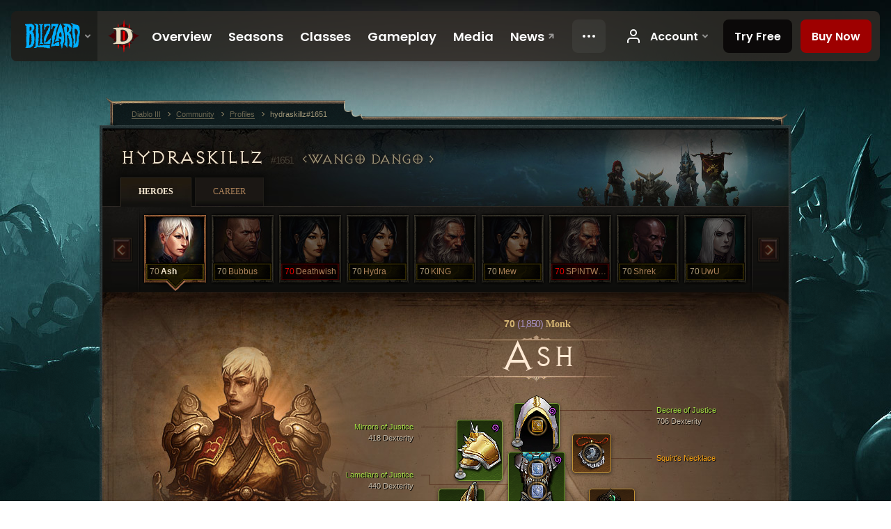

--- FILE ---
content_type: text/html;charset=UTF-8
request_url: https://us.diablo3.blizzard.com/en-us/profile/hydraskillz-1651/hero/127203352
body_size: 13694
content:
<!DOCTYPE html>
<html xmlns="http://www.w3.org/1999/xhtml" xml:lang="en-us" lang="en-us">
<head xmlns:og="http://ogp.me/ns#" xmlns:fb="http://ogp.me/ns/fb#">
<script type="text/javascript">
//<![CDATA[
var BlzCookieConsent = {
host: "blizzard.com",
onetrustScriptUrl: "https://cdn.cookielaw.org/scripttemplates/otSDKStub.js",
onetrustDomainScript: "22011b0f-2c46-49a3-a7bf-5f98a4d4da65",
cookieInfoUrlPattern: "/cookies/?$"
}
//]]>
</script>
<script type="text/javascript" src="/static/js/libs/cookie-consent-filter-compat.js?v=58-137" defer></script>
<script>
//<![CDATA[
var dataLayer = dataLayer|| [];
dataLayer.push({
"authenticated": "0" });
(function(w,d,s,l,i){w[l]=w[l]||[];w[l].push({"gtm.start":new Date().getTime(),event:"gtm.js"});var f=d.getElementsByTagName(s)[0], j=d.createElement(s),dl=l!="dataLayer"?"&amp;l="+l:"";j.async=true;j.src=
"//www.googletagmanager.com/gtm.js?id="+i+dl;f.parentNode.insertBefore(j,f);})
(window,document,"script","dataLayer","GTM-TVHPB9J");
//]]>
</script>
<meta http-equiv="imagetoolbar" content="false" />
<meta http-equiv="X-UA-Compatible" content="IE=edge,chrome=1" />
<title>hydraskillz#1651 - Community - Diablo III</title>
<link rel="icon" href="/static/images/icons/favicon.ico?v=58-137" type="image/x-icon" />
<link rel="shortcut icon" href="/static/images/icons/favicon.ico?v=58-137" type="image/x-icon" />
<link rel="stylesheet" type="text/css" media="all" href="/static/local-common/css/common-game-site.min.css?v=58-137" />
<link rel="stylesheet" type="text/css" media="all" href="/static/css/legal/ratings.css?v=58-137" />
<link rel="stylesheet" type="text/css" media="all" href="/static/css/d3.css?v=137" />
<link rel="stylesheet" type="text/css" media="all" href="/static/css/tooltips.css?v=137" />
<link rel="stylesheet" type="text/css" media="all" href="/static/css/profile/shared.css?v=58-137" />
<link rel="stylesheet" type="text/css" media="all" href="/static/css/profile/hero.css?v=58-137" />
<link rel="stylesheet" type="text/css" media="all" href="/static/css/tool/gear-calculator/hero-slots.css?v=58-137" />
<!--[if IE 6]> <link rel="stylesheet" type="text/css" media="all" href="/static/css/tooltips-ie6.css?v=137" />
<![endif]-->
<script type="text/javascript" src="/static/local-common/js/third-party.js?v=58-137"></script>
<script type="text/javascript" src="/static/local-common/js/common-game-site.min.js?v=58-137"></script>
<meta name="twitter:card" content="summary" />
<meta name="twitter:title" content="hydraskillz#1651 - Community - Diablo III" />
<meta name="twitter:description" content="Level 70 monk" />
<meta name="twitter:image:src" content="https://assets.diablo3.blizzard.com/d3/icons/portraits/100/monk_female.png" />
<!--[if IE 6]> <script type="text/javascript">
//<![CDATA[
try { document.execCommand('BackgroundImageCache', false, true) } catch(e) {}
//]]>
</script>
<![endif]-->
<script type="text/javascript">
//<![CDATA[
var Core = Core || {},
Login = Login || {};
Core.staticUrl = '/static';
Core.sharedStaticUrl = '/static/local-common';
Core.baseUrl = '/en-us';
Core.projectUrl = '';
Core.cdnUrl = 'https://blzmedia-a.akamaihd.net';
Core.supportUrl = 'http://us.battle.net/support/';
Core.secureSupportUrl = 'https://us.battle.net/support/';
Core.project = 'd3';
Core.locale = 'en-us';
Core.language = 'en';
Core.region = 'us';
Core.shortDateFormat = 'MM/dd/yyyy';
Core.dateTimeFormat = 'MM/dd/yyyy hh:mm a';
Core.loggedIn = false;
Core.userAgent = 'web';
Login.embeddedUrl = 'https://us.battle.net/login/login.frag';
var Flash = Flash || {};
Flash.videoPlayer = 'https://blzmedia-a.akamaihd.net/global-video-player/themes/d3/video-player.swf';
Flash.videoBase = 'https://blzmedia-a.akamaihd.net/d3/media/videos';
Flash.ratingImage = 'https://blzmedia-a.akamaihd.net/global-video-player/ratings/d3/en-us.jpg';
Flash.expressInstall = 'https://blzmedia-a.akamaihd.net/global-video-player/expressInstall.swf';
Flash.videoBase = 'https://assets.diablo3.blizzard.com/d3/media/videos';
//]]>
</script>
<meta property="fb:app_id" content="155068716934" />
<meta property="og:site_name" content="Diablo III" />
<meta property="og:locale" content="en_US" />
<meta property="og:type" content="website" />
<meta property="og:url" content="https://us.diablo3.blizzard.com/en-us/profile/hydraskillz-1651/hero/153568581" />
<meta property="og:image" content="https://assets.diablo3.blizzard.com/d3/icons/portraits/100/monk_female.png" />
<meta property="og:image" content="https://blzmedia-a.akamaihd.net/battle.net/logos/og-d3.png" />
<meta property="og:image" content="https://blzmedia-a.akamaihd.net/battle.net/logos/og-blizzard.png" />
<meta property="og:title" content="Ash" />
<meta property="og:description" content="Level 70 monk" />
<link rel="canonical" href="https://us.diablo3.blizzard.com/en-us/profile/hydraskillz-1651/hero/153568581" />
<meta property="d3-cloud-provider" content="aws" />
<meta property="d3-app-name" content="d3-site-prod-us" />
<meta property="d3-app-version" content="9.5.0" />
</head>
<body class="en-us profile profile-hero" itemscope="itemscope" itemtype="http://schema.org/WebPage" data-legal-country="US">
<noscript><iframe src="https://www.googletagmanager.com/ns.html?id=GTM-TVHPB9J"
height="0" width="0" style="display:none;visibility:hidden"></iframe></noscript>
<blz-nav
locale="en-us"
content="d3"
link-prefix="https://diablo3.blizzard.com/"
hidden
>
<script async src="https://navbar.blizzard.com/static/v1/nav.js"></script>
</blz-nav>
<div class="bg-wrapper">
<div class="wrapper">
<div id="main-content"></div>
<div class="body" itemscope="itemscope" itemtype="http://schema.org/WebPageElement">
<div class="body-top">
<div class="body-bot">



	<div class="profile-wrapper">
		<div class="profile-head">
			<a href="/en-us/profile/hydraskillz-1651/">


	<h2 class="header-2" >					hydraskillz
					<span class="battleTag">#1651</span>
					<span class="clan">Wango Dango </span>
</h2>
			</a>
	<span class="clear"><!-- --></span>
		</div>



	<ul class="tab-menu ">
				<li class="menu-heroes ">
					<a href="/en-us/profile/hydraskillz-1651/hero/153568581"
					
					 class="tab-active">
					<span>Heroes</span>
					</a>
				</li>
				<li class="menu-career ">
					<a href="/en-us/profile/hydraskillz-1651/career"
					
					>
					<span>Career</span>
					</a>
				</li>
	</ul>

		<script type="text/javascript">
		//<![CDATA[
				$(function() {
					Profile.baseUrl = '/en-us/profile/hydraskillz-1651/';
					Profile.lastHero = 153568581;
					Profile.heroes = [
							{ id: 153568581, name: 'Ash', level: 70, 'class': 'monk', historyType: 'hero' },
							{ id: 151069288, name: 'Bubbus', level: 70, 'class': 'crusader', historyType: 'hero' },
							{ id: 155206067, name: 'Deathwish', level: 70, 'class': 'wizard', historyType: 'hero' },
							{ id: 124354554, name: 'Hydra', level: 70, 'class': 'wizard', historyType: 'hero' },
							{ id: 153530554, name: 'KING', level: 70, 'class': 'barbarian', historyType: 'hero' },
							{ id: 123842247, name: 'Mew', level: 70, 'class': 'wizard', historyType: 'hero' },
							{ id: 123842244, name: 'SPINTWOWIN', level: 70, 'class': 'barbarian', historyType: 'hero' },
							{ id: 153483445, name: 'Shrek', level: 70, 'class': 'witch-doctor', historyType: 'hero' },
							{ id: 153576105, name: 'UwU', level: 70, 'class': 'necromancer', historyType: 'hero' }
					];


						Profile.suppressAjaxLoad = true;

						if (window.history.pushState) {
							var activeHero = Profile.getHero(153568581);
							window.history.replaceState(activeHero, activeHero.name, activeHero.id);
						}
						Profile.bindHistory();
				});
		//]]>
		</script>


		<div class="profile-body" id="profile-body">


	<div class="monk-female">
		<div class="profile-selector MediaCarousel MediaCarousel--heroes" id="heroes">
			<span class="MediaCarousel-page MediaCarousel-page--right MediaCarousel-page--end"><span></span></span>
			<span class="MediaCarousel-page MediaCarousel-page--left MediaCarousel-page--end"><span></span></span>
			<div class="MediaCarousel-scrollWrap">
				<ul class="hero-tabs MediaCarousel-scroll">


						<li class="MediaCarousel-thumb">
							<a class="hero-tab monk-female active" href="153568581" data-tooltip="#hero-tab-tooltip-0">
								<span class="hero-portrait">
								</span>
								<span class="level">70</span>
								<span class="name">Ash</span>
							</a>



	<div id="hero-tab-tooltip-0" style="display:none">
		<div class="hero-tab-tooltip profile-tooltip">
			


	<h2 class="subheader-2" >Ash</h2>

			<p >
				<strong>70</strong> female
			</p>
		</div>
	</div>
						</li>


						<li class="MediaCarousel-thumb">
							<a class="hero-tab crusader-male " href="151069288" data-tooltip="#hero-tab-tooltip-1">
								<span class="hero-portrait">
								</span>
								<span class="level">70</span>
								<span class="name">Bubbus</span>
							</a>



	<div id="hero-tab-tooltip-1" style="display:none">
		<div class="hero-tab-tooltip profile-tooltip">
			


	<h2 class="subheader-2" >Bubbus</h2>

			<p >
				<strong>70</strong> male
			</p>
		</div>
	</div>
						</li>


						<li class="MediaCarousel-thumb">
							<a class="hero-tab wizard-female hardcore" href="155206067" data-tooltip="#hero-tab-tooltip-2">
								<span class="hero-portrait">
								</span>
								<span class="level">70</span>
								<span class="name">Deathwish</span>
							</a>



	<div id="hero-tab-tooltip-2" style="display:none">
		<div class="hero-tab-tooltip profile-tooltip">
			


	<h2 class="subheader-2" >Deathwish</h2>

			<p class="d3-color-hardcore">
				<strong>70</strong> female
			</p>
				<p class="d3-color-hardcore">Hardcore
				</p>
		</div>
	</div>
						</li>


						<li class="MediaCarousel-thumb">
							<a class="hero-tab wizard-female " href="124354554" data-tooltip="#hero-tab-tooltip-3">
								<span class="hero-portrait">
								</span>
								<span class="level">70</span>
								<span class="name">Hydra</span>
							</a>



	<div id="hero-tab-tooltip-3" style="display:none">
		<div class="hero-tab-tooltip profile-tooltip">
			


	<h2 class="subheader-2" >Hydra</h2>

			<p >
				<strong>70</strong> female
			</p>
		</div>
	</div>
						</li>


						<li class="MediaCarousel-thumb">
							<a class="hero-tab barbarian-male " href="153530554" data-tooltip="#hero-tab-tooltip-4">
								<span class="hero-portrait">
								</span>
								<span class="level">70</span>
								<span class="name">KING</span>
							</a>



	<div id="hero-tab-tooltip-4" style="display:none">
		<div class="hero-tab-tooltip profile-tooltip">
			


	<h2 class="subheader-2" >KING</h2>

			<p >
				<strong>70</strong> male
			</p>
		</div>
	</div>
						</li>


						<li class="MediaCarousel-thumb">
							<a class="hero-tab wizard-female " href="123842247" data-tooltip="#hero-tab-tooltip-5">
								<span class="hero-portrait">
								</span>
								<span class="level">70</span>
								<span class="name">Mew</span>
							</a>



	<div id="hero-tab-tooltip-5" style="display:none">
		<div class="hero-tab-tooltip profile-tooltip">
			


	<h2 class="subheader-2" >Mew</h2>

			<p >
				<strong>70</strong> female
			</p>
		</div>
	</div>
						</li>


						<li class="MediaCarousel-thumb">
							<a class="hero-tab barbarian-male hardcore" href="123842244" data-tooltip="#hero-tab-tooltip-6">
								<span class="hero-portrait">
								</span>
								<span class="level">70</span>
								<span class="name">SPINTWOWIN</span>
							</a>



	<div id="hero-tab-tooltip-6" style="display:none">
		<div class="hero-tab-tooltip profile-tooltip">
			


	<h2 class="subheader-2" >SPINTWOWIN</h2>

			<p class="d3-color-hardcore">
				<strong>70</strong> male
			</p>
				<p class="d3-color-hardcore">Hardcore
				</p>
		</div>
	</div>
						</li>


						<li class="MediaCarousel-thumb">
							<a class="hero-tab witch-doctor-male " href="153483445" data-tooltip="#hero-tab-tooltip-7">
								<span class="hero-portrait">
								</span>
								<span class="level">70</span>
								<span class="name">Shrek</span>
							</a>



	<div id="hero-tab-tooltip-7" style="display:none">
		<div class="hero-tab-tooltip profile-tooltip">
			


	<h2 class="subheader-2" >Shrek</h2>

			<p >
				<strong>70</strong> male
			</p>
		</div>
	</div>
						</li>


						<li class="MediaCarousel-thumb">
							<a class="hero-tab necromancer-female " href="153576105" data-tooltip="#hero-tab-tooltip-8">
								<span class="hero-portrait">
								</span>
								<span class="level">70</span>
								<span class="name">UwU</span>
							</a>



	<div id="hero-tab-tooltip-8" style="display:none">
		<div class="hero-tab-tooltip profile-tooltip">
			


	<h2 class="subheader-2" >UwU</h2>

			<p >
				<strong>70</strong> female
			</p>
		</div>
	</div>
						</li>
				</ul>
			</div>
		</div>

		<div class="profile-sheet">




	<h2 class="class" >				<a href="/en-us/class/monk/">

					<span><strong>70<span class="paragon-level">(1,850)</span></strong> Monk</span>

				</a>
</h2>

			

	<h2 class="header-2 name" >Ash</h2>


			<div class="paperdoll" id="paperdoll">

		<div class="weapon-flourish off-hand-flourish elemental-lightning"></div>

	<ul class="gear-slots">
	<li class="slot-head">

				<a class="slot-link" href="/en-us/item/decree-of-justice-P67_Unique_Helm_Set_02" data-d3tooltip="item-profile/75423888~153568581~decree-of-justice~P67_Unique_Helm_Set_02">
				<span class="d3-icon d3-icon-item d3-icon-item-green">
					<span class="icon-item-gradient">
						<span class="icon-item-inner"></span>
					</span>
				</span>

					<span class="image">
					<img src="https://assets.diablo3.blizzard.com/d3/icons/items/large/p67_unique_helm_set_02_monk_male.png" alt="" />
				</span>

		<span class="sockets-wrapper">
			<span class="sockets-align">
					<span class="socket">
						<img class="gem" src="https://assets.diablo3.blizzard.com/d3/icons/items/small/x1_topaz_10_demonhunter_male.png" />
					</span><br />
			</span>
		</span>
				</a>

		<a href="/en-us/item/winter-dye-Dye_03" class="item-dye" >
			<img src="https://assets.diablo3.blizzard.com/d3/icons/items/small/dye_03_demonhunter_male.png" />
		</a>

		<a href="/en-us/item/the-shadows-mask-Unique_Helm_Set_14_x1" class="item-transmog" >
			<img src="/static/images/profile/hero/bg-transmog.gif?v=58-137" />
		</a>

	</li>
	<li class="slot-torso">

				<a class="slot-link" href="/en-us/item/lamellars-of-justice-P67_Unique_Chest_Set_02" data-d3tooltip="item-profile/75423888~153568581~lamellars-of-justice~P67_Unique_Chest_Set_02">
				<span class="d3-icon d3-icon-item d3-icon-item-green">
					<span class="icon-item-gradient">
						<span class="icon-item-inner"></span>
					</span>
				</span>

					<span class="image">
					<img src="https://assets.diablo3.blizzard.com/d3/icons/items/large/p67_unique_chest_set_02_monk_male.png" alt="" />
				</span>

		<span class="sockets-wrapper">
			<span class="sockets-align">
					<span class="socket">
						<img class="gem" src="https://assets.diablo3.blizzard.com/d3/icons/items/small/x1_diamond_10_demonhunter_male.png" />
					</span><br />
					<span class="socket">
						<img class="gem" src="https://assets.diablo3.blizzard.com/d3/icons/items/small/x1_diamond_10_demonhunter_male.png" />
					</span><br />
					<span class="socket">
						<img class="gem" src="https://assets.diablo3.blizzard.com/d3/icons/items/small/x1_diamond_10_demonhunter_male.png" />
					</span><br />
			</span>
		</span>
				</a>

		<a href="/en-us/item/purity-dye-Dye_19" class="item-dye" >
			<img src="https://assets.diablo3.blizzard.com/d3/icons/items/small/dye_19_demonhunter_male.png" />
		</a>

		<a href="/en-us/item/heart-of-the-crashing-wave-Unique_Chest_Set_08_x1" class="item-transmog" >
			<img src="/static/images/profile/hero/bg-transmog.gif?v=58-137" />
		</a>

	</li>
	<li class="slot-feet">

				<a class="slot-link" href="/en-us/item/weaves-of-justice-P67_Unique_Boots_Set_02" data-d3tooltip="item-profile/75423888~153568581~weaves-of-justice~P67_Unique_Boots_Set_02">
				<span class="d3-icon d3-icon-item d3-icon-item-green">
					<span class="icon-item-gradient">
						<span class="icon-item-inner"></span>
					</span>
				</span>

					<span class="image">
					<img src="https://assets.diablo3.blizzard.com/d3/icons/items/large/p67_unique_boots_set_02_monk_male.png" alt="" />
				</span>

				</a>


		<a href="/en-us/item/zunimassas-trail-Unique_Boots_013_x1" class="item-transmog" >
			<img src="/static/images/profile/hero/bg-transmog.gif?v=58-137" />
		</a>

	</li>
	<li class="slot-hands">

				<a class="slot-link" href="/en-us/item/bazubands-of-justice-P67_Unique_Gloves_Set_02" data-d3tooltip="item-profile/75423888~153568581~bazubands-of-justice~P67_Unique_Gloves_Set_02">
				<span class="d3-icon d3-icon-item d3-icon-item-green">
					<span class="icon-item-gradient">
						<span class="icon-item-inner"></span>
					</span>
				</span>

					<span class="image">
					<img src="https://assets.diablo3.blizzard.com/d3/icons/items/large/p67_unique_gloves_set_02_monk_male.png" alt="" />
				</span>

				</a>

		<a href="/en-us/item/purity-dye-Dye_19" class="item-dye" >
			<img src="https://assets.diablo3.blizzard.com/d3/icons/items/small/dye_19_demonhunter_male.png" />
		</a>


	</li>
	<li class="slot-shoulders">

				<a class="slot-link" href="/en-us/item/mirrors-of-justice-P67_Unique_Shoulder_Set_02" data-d3tooltip="item-profile/75423888~153568581~mirrors-of-justice~P67_Unique_Shoulder_Set_02">
				<span class="d3-icon d3-icon-item d3-icon-item-green">
					<span class="icon-item-gradient">
						<span class="icon-item-inner"></span>
					</span>
				</span>

					<span class="image">
					<img src="https://assets.diablo3.blizzard.com/d3/icons/items/large/p67_unique_shoulder_set_02_monk_male.png" alt="" />
				</span>

				</a>

		<a href="/en-us/item/purity-dye-Dye_19" class="item-dye" >
			<img src="https://assets.diablo3.blizzard.com/d3/icons/items/small/dye_19_demonhunter_male.png" />
		</a>

		<a href="/en-us/item/the-shadows-burden-Unique_Shoulder_Set_14_x1" class="item-transmog" >
			<img src="/static/images/profile/hero/bg-transmog.gif?v=58-137" />
		</a>

	</li>
	<li class="slot-legs">

				<a class="slot-link" href="/en-us/artisan/blacksmith/recipe/captain-crimsons-thrust" data-d3tooltip="item-profile/75423888~153568581~captain-crimsons-thrust~P66_Unique_Pants_012">
				<span class="d3-icon d3-icon-item d3-icon-item-green">
					<span class="icon-item-gradient">
						<span class="icon-item-inner"></span>
					</span>
				</span>

					<span class="image">
					<img src="https://assets.diablo3.blizzard.com/d3/icons/items/large/p66_unique_pants_012_monk_male.png" alt="" />
				</span>

		<span class="sockets-wrapper">
			<span class="sockets-align">
					<span class="socket">
						<img class="gem" src="https://assets.diablo3.blizzard.com/d3/icons/items/small/x1_diamond_10_demonhunter_male.png" />
					</span><br />
					<span class="socket">
						<img class="gem" src="https://assets.diablo3.blizzard.com/d3/icons/items/small/x1_diamond_10_demonhunter_male.png" />
					</span><br />
			</span>
		</span>
				</a>


		<a href="/en-us/item/zunimassas-cloth-P2_Unique_Pants_04" class="item-transmog" >
			<img src="/static/images/profile/hero/bg-transmog.gif?v=58-137" />
		</a>

	</li>
	<li class="slot-bracers">

				<a class="slot-link" href="/en-us/item/cesars-memento-P61_Unique_Bracer_107" data-d3tooltip="item-profile/75423888~153568581~cesars-memento~P61_Unique_Bracer_107">
				<span class="d3-icon d3-icon-item d3-icon-item-orange">
					<span class="icon-item-gradient">
						<span class="icon-item-inner"></span>
					</span>
				</span>

					<span class="image">
					<img src="https://assets.diablo3.blizzard.com/d3/icons/items/large/p61_unique_bracer_107_monk_male.png" alt="" />
				</span>

				</a>



	</li>
	<li class="slot-mainHand">
			<span class="d3-icon d3-icon-item empty-icon" data-tooltip="1-Hand">
				<span class="icon-item-inner"></span>
			</span>
	</li>
	<li class="slot-offHand">

				<a class="slot-link" href="/en-us/item/won-khim-lau-P67_Unique_Fist_006" data-d3tooltip="item-profile/75423888~153568581~won-khim-lau~P67_Unique_Fist_006">
				<span class="d3-icon d3-icon-item d3-icon-item-orange">
					<span class="icon-item-gradient">
						<span class="icon-item-inner"></span>
					</span>
				</span>

					<span class="image">
					<img src="https://assets.diablo3.blizzard.com/d3/icons/items/large/p67_unique_fist_006_monk_male.png" alt="" />
				</span>

		<span class="sockets-wrapper">
			<span class="sockets-align">
					<span class="socket">
						<img class="gem" src="https://assets.diablo3.blizzard.com/d3/icons/items/small/x1_emerald_10_demonhunter_male.png" />
					</span><br />
			</span>
		</span>
				</a>


		<a href="/en-us/item/logans-claw-Unique_Fist_005_x1" class="item-transmog" >
			<img src="/static/images/profile/hero/bg-transmog.gif?v=58-137" />
		</a>

	</li>
	<li class="slot-waist">

				<a class="slot-link" href="/en-us/artisan/blacksmith/recipe/captain-crimsons-silk-girdle" data-d3tooltip="item-profile/75423888~153568581~captain-crimsons-silk-girdle~P66_Unique_Belt_012">
				<span class="d3-icon d3-icon-item d3-icon-item-green">
					<span class="icon-item-gradient">
						<span class="icon-item-inner"></span>
					</span>
				</span>

					<span class="image">
					<img src="https://assets.diablo3.blizzard.com/d3/icons/items/large/p66_unique_belt_012_monk_male.png" alt="" />
				</span>

				</a>



	</li>
	<li class="slot-rightFinger">

				<a class="slot-link" href="/en-us/item/obsidian-ring-of-the-zodiac-Unique_Ring_023_p2" data-d3tooltip="item-profile/75423888~153568581~obsidian-ring-of-the-zodiac~Unique_Ring_023_p2">
				<span class="d3-icon d3-icon-item d3-icon-item-orange">
					<span class="icon-item-gradient">
						<span class="icon-item-inner"></span>
					</span>
				</span>

					<span class="image">
					<img src="https://assets.diablo3.blizzard.com/d3/icons/items/large/unique_ring_023_p2_monk_male.png" alt="" />
				</span>

		<span class="sockets-wrapper">
			<span class="sockets-align">
					<span class="socket">
						<img class="gem" src="https://assets.diablo3.blizzard.com/d3/icons/items/small/unique_gem_002_x1_demonhunter_male.png" />
					</span><br />
			</span>
		</span>
				</a>



	</li>
	<li class="slot-leftFinger">

				<a class="slot-link" href="/en-us/item/convention-of-elements-P2_Unique_Ring_04" data-d3tooltip="item-profile/75423888~153568581~convention-of-elements~P2_Unique_Ring_04">
				<span class="d3-icon d3-icon-item d3-icon-item-orange">
					<span class="icon-item-gradient">
						<span class="icon-item-inner"></span>
					</span>
				</span>

					<span class="image">
					<img src="https://assets.diablo3.blizzard.com/d3/icons/items/large/p2_unique_ring_04_monk_male.png" alt="" />
				</span>

		<span class="sockets-wrapper">
			<span class="sockets-align">
					<span class="socket">
						<img class="gem" src="https://assets.diablo3.blizzard.com/d3/icons/items/small/unique_gem_015_x1_demonhunter_male.png" />
					</span><br />
			</span>
		</span>
				</a>



	</li>
	<li class="slot-neck">

				<a class="slot-link" href="/en-us/item/squirts-necklace-P66_Unique_Amulet_010" data-d3tooltip="item-profile/75423888~153568581~squirts-necklace~P66_Unique_Amulet_010">
				<span class="d3-icon d3-icon-item d3-icon-item-orange">
					<span class="icon-item-gradient">
						<span class="icon-item-inner"></span>
					</span>
				</span>

					<span class="image">
					<img src="https://assets.diablo3.blizzard.com/d3/icons/items/large/p66_unique_amulet_010_monk_male.png" alt="" />
				</span>

		<span class="sockets-wrapper">
			<span class="sockets-align">
					<span class="socket">
						<img class="gem" src="https://assets.diablo3.blizzard.com/d3/icons/items/small/unique_gem_008_x1_demonhunter_male.png" />
					</span><br />
			</span>
		</span>
				</a>



	</li>

	</ul>

	<ul class="gear-labels" id="gear-labels">


		<li class="gear-label slot-head">
				<a href="/en-us/item/decree-of-justice-P67_Unique_Helm_Set_02"
				   data-d3tooltip="item-profile/75423888~153568581~decree-of-justice~P67_Unique_Helm_Set_02"
				   class="label-link d3-color-green">
						<span class="item-name">Decree of Justice</span>
						<span class="bonus-value bonus-740 long-bonus"
							 style="display:none">
						Reduces all resource costs by 12.5%.
						</span>
						<span class="bonus-value bonus-1209 long-bonus"
							>
						706 Dexterity
						</span>
						<span class="bonus-value bonus-93 long-bonus"
							 style="display:none">
						+147 Physical Resistance
						</span>
						<span class="bonus-value bonus-1211 long-bonus"
							 style="display:none">
						747 Vitality
						</span>
						<span class="bonus-value bonus-1076 long-bonus"
							 style="display:none">
						Increases Gold and Health Pickup by 2 Yards.
						</span>
						<span class="bonus-value bonus-253 long-bonus"
							 style="display:none">
						Critical Hit Chance Increased by 4.5%
						</span>
				</a>


		</li>


		<li class="gear-label slot-torso">
				<a href="/en-us/item/lamellars-of-justice-P67_Unique_Chest_Set_02"
				   data-d3tooltip="item-profile/75423888~153568581~lamellars-of-justice~P67_Unique_Chest_Set_02"
				   class="label-link d3-color-green">
						<span class="item-name">Lamellars of Justice</span>
						<span class="bonus-value bonus-353 long-bonus"
							 style="display:none">
						4,949 Life after Each Kill
						</span>
						<span class="bonus-value bonus-1209 long-bonus"
							>
						440 Dexterity
						</span>
						<span class="bonus-value bonus-135 long-bonus"
							 style="display:none">
						13% Life
						</span>
						<span class="bonus-value bonus-96 long-bonus"
							 style="display:none">
						+234 Resistance to All Elements
						</span>
						<span class="bonus-value bonus-1211 long-bonus"
							 style="display:none">
						474 Vitality
						</span>
				</a>


		</li>


		<li class="gear-label slot-feet">
				<a href="/en-us/item/weaves-of-justice-P67_Unique_Boots_Set_02"
				   data-d3tooltip="item-profile/75423888~153568581~weaves-of-justice~P67_Unique_Boots_Set_02"
				   class="label-link d3-color-green">
						<span class="item-name">Weaves of Justice</span>
						<span class="bonus-value bonus-1209 long-bonus"
							>
						617 Dexterity
						</span>
						<span class="bonus-value bonus-34 long-bonus"
							 style="display:none">
						458 Armor
						</span>
						<span class="bonus-value bonus-126 long-bonus"
							 style="display:none">
						Regenerates 6,358 Life per Second
						</span>
						<span class="bonus-value bonus-50 long-bonus"
							 style="display:none">
						34% Extra Gold from Monsters
						</span>
						<span class="bonus-value bonus-1211 long-bonus"
							 style="display:none">
						592 Vitality
						</span>
				</a>


		</li>


		<li class="gear-label slot-hands">
				<a href="/en-us/item/bazubands-of-justice-P67_Unique_Gloves_Set_02"
				   data-d3tooltip="item-profile/75423888~153568581~bazubands-of-justice~P67_Unique_Gloves_Set_02"
				   class="label-link d3-color-green">
						<span class="item-name">Bazubands of Justice</span>
						<span class="bonus-value bonus-203 long-bonus"
							 style="display:none">
						Attack Speed Increased by 0.07%
						</span>
						<span class="bonus-value bonus-1209 long-bonus"
							>
						653 Dexterity
						</span>
						<span class="bonus-value bonus-258 long-bonus"
							 style="display:none">
						Critical Hit Damage Increased by 32% 
						</span>
						<span class="bonus-value bonus-1076 long-bonus"
							 style="display:none">
						Increases Gold and Health Pickup by 1 Yards.
						</span>
						<span class="bonus-value bonus-253 long-bonus"
							 style="display:none">
						Critical Hit Chance Increased by 8.5%
						</span>
				</a>


		</li>


		<li class="gear-label slot-shoulders">
				<a href="/en-us/item/mirrors-of-justice-P67_Unique_Shoulder_Set_02"
				   data-d3tooltip="item-profile/75423888~153568581~mirrors-of-justice~P67_Unique_Shoulder_Set_02"
				   class="label-link d3-color-green">
						<span class="item-name">Mirrors of Justice</span>
						<span class="bonus-value bonus-1209 long-bonus"
							>
						418 Dexterity
						</span>
						<span class="bonus-value bonus-50 long-bonus"
							 style="display:none">
						35% Extra Gold from Monsters
						</span>
						<span class="bonus-value bonus-96 long-bonus"
							 style="display:none">
						+97 Resistance to All Elements
						</span>
						<span class="bonus-value bonus-1211 long-bonus"
							 style="display:none">
						480 Vitality
						</span>
						<span class="bonus-value bonus-1076 long-bonus"
							 style="display:none">
						Increases Gold and Health Pickup by 2 Yards.
						</span>
				</a>


		</li>


		<li class="gear-label slot-legs">
				<a href="/en-us/artisan/blacksmith/recipe/captain-crimsons-thrust"
				   data-d3tooltip="item-profile/75423888~153568581~captain-crimsons-thrust~P66_Unique_Pants_012"
				   class="label-link d3-color-green">
						<span class="item-name">Captain Crimson&#39;s Thrust</span>
						<span class="bonus-value bonus-77 long-bonus"
							 style="display:none">
						Monster kills grant 183 experience.
						</span>
						<span class="bonus-value bonus-1209 long-bonus"
							>
						492 Dexterity
						</span>
						<span class="bonus-value bonus-126 long-bonus"
							 style="display:none">
						Regenerates 5,043 Life per Second
						</span>
						<span class="bonus-value bonus-93 long-bonus"
							 style="display:none">
						+158 Physical Resistance
						</span>
						<span class="bonus-value bonus-96 long-bonus"
							 style="display:none">
						+156 Resistance to All Elements
						</span>
						<span class="bonus-value bonus-1211 long-bonus"
							 style="display:none">
						445 Vitality
						</span>
				</a>


		</li>


		<li class="gear-label slot-bracers">
				<a href="/en-us/item/cesars-memento-P61_Unique_Bracer_107"
				   data-d3tooltip="item-profile/75423888~153568581~cesars-memento~P61_Unique_Bracer_107"
				   class="label-link d3-color-orange">
						<span class="item-name">Cesar&#39;s Memento</span>
						<span class="bonus-value bonus-339 long-bonus"
							 style="display:none">
						2,851 Thorns Damage
						</span>
						<span class="bonus-value bonus-1209 long-bonus"
							>
						426 Dexterity
						</span>
						<span class="bonus-value bonus-244 long-bonus"
							 style="display:none">
						Adds 15% to Lightning Damage
						</span>
						<span class="bonus-value bonus-1211 long-bonus"
							 style="display:none">
						485 Vitality
						</span>
						<span class="bonus-value bonus-253 long-bonus"
							 style="display:none">
						Critical Hit Chance Increased by 6%
						</span>
				</a>


		</li>



		<li class="gear-label slot-offHand">
				<a href="/en-us/item/won-khim-lau-P67_Unique_Fist_006"
				   data-d3tooltip="item-profile/75423888~153568581~won-khim-lau~P67_Unique_Fist_006"
				   class="label-link d3-color-orange">
						<span class="item-name">Won Khim Lau</span>
						<span class="weapon-dps">
						2,797.9 DPS
					</span>
						<span class="bonus-value bonus-1209 long-bonus"
							>
						952 Dexterity
						</span>
						<span class="bonus-value bonus-244 long-bonus"
							 style="display:none">
						Adds 16% to Lightning Damage
						</span>
						<span class="bonus-value bonus-230 long-bonus"
							 style="display:none">
						+375-1,906 Damage
						</span>
						<span class="bonus-value bonus-210 long-bonus"
							 style="display:none">
						Reduces cooldown of all skills by 10%.
						</span>
						<span class="bonus-value bonus-258 long-bonus"
							 style="display:none">
						Critical Hit Damage Increased by 130% 
						</span>
				</a>


		</li>


		<li class="gear-label slot-waist">
				<a href="/en-us/artisan/blacksmith/recipe/captain-crimsons-silk-girdle"
				   data-d3tooltip="item-profile/75423888~153568581~captain-crimsons-silk-girdle~P66_Unique_Belt_012"
				   class="label-link d3-color-green">
						<span class="item-name">Captain Crimson&#39;s Silk Girdle</span>
						<span class="bonus-value bonus-77 long-bonus"
							 style="display:none">
						Monster kills grant 196 experience.
						</span>
						<span class="bonus-value bonus-1209 long-bonus"
							>
						482 Dexterity
						</span>
						<span class="bonus-value bonus-34 long-bonus"
							 style="display:none">
						391 Armor
						</span>
						<span class="bonus-value bonus-135 long-bonus"
							 style="display:none">
						13% Life
						</span>
						<span class="bonus-value bonus-93 long-bonus"
							 style="display:none">
						+158 Physical Resistance
						</span>
						<span class="bonus-value bonus-1211 long-bonus"
							 style="display:none">
						467 Vitality
						</span>
				</a>


		</li>


		<li class="gear-label slot-rightFinger">
				<a href="/en-us/item/obsidian-ring-of-the-zodiac-Unique_Ring_023_p2"
				   data-d3tooltip="item-profile/75423888~153568581~obsidian-ring-of-the-zodiac~Unique_Ring_023_p2"
				   class="label-link d3-color-orange">
						<span class="item-name">Obsidian Ring of the Zodiac</span>
						<span class="bonus-value bonus-203 long-bonus"
							 style="display:none">
						Attack Speed Increased by 0.07%
						</span>
						<span class="bonus-value bonus-353 long-bonus"
							 style="display:none">
						7,290 Life after Each Kill
						</span>
						<span class="bonus-value bonus-1215 long-bonus"
							 style="display:none">
						Ignores Durability Loss
						</span>
						<span class="bonus-value bonus-210 long-bonus"
							 style="display:none">
						Reduces cooldown of all skills by 6%.
						</span>
						<span class="bonus-value bonus-253 long-bonus"
							 style="display:none">
						Critical Hit Chance Increased by 5%
						</span>
				</a>


		</li>


		<li class="gear-label slot-leftFinger">
				<a href="/en-us/item/convention-of-elements-P2_Unique_Ring_04"
				   data-d3tooltip="item-profile/75423888~153568581~convention-of-elements~P2_Unique_Ring_04"
				   class="label-link d3-color-orange">
						<span class="item-name">Convention of Elements</span>
						<span class="bonus-value bonus-50 long-bonus"
							 style="display:none">
						32% Extra Gold from Monsters
						</span>
						<span class="bonus-value bonus-258 long-bonus"
							 style="display:none">
						Critical Hit Damage Increased by 49% 
						</span>
						<span class="bonus-value bonus-253 long-bonus"
							 style="display:none">
						Critical Hit Chance Increased by 6%
						</span>
						<span class="bonus-value bonus-1210 long-bonus"
							 style="display:none">
						448 Intelligence
						</span>
				</a>


		</li>


		<li class="gear-label slot-neck">
				<a href="/en-us/item/squirts-necklace-P66_Unique_Amulet_010"
				   data-d3tooltip="item-profile/75423888~153568581~squirts-necklace~P66_Unique_Amulet_010"
				   class="label-link d3-color-orange">
						<span class="item-name">Squirt&#39;s Necklace</span>
						<span class="bonus-value bonus-707 long-bonus"
							 style="display:none">
						Reduces duration of control impairing effects by 22%
						</span>
						<span class="bonus-value bonus-50 long-bonus"
							 style="display:none">
						77% Extra Gold from Monsters
						</span>
						<span class="bonus-value bonus-258 long-bonus"
							 style="display:none">
						Critical Hit Damage Increased by 81% 
						</span>
						<span class="bonus-value bonus-253 long-bonus"
							 style="display:none">
						Critical Hit Chance Increased by 9%
						</span>
						<span class="bonus-value bonus-1210 long-bonus"
							 style="display:none">
						659 Intelligence
						</span>
				</a>


		</li>
	</ul>

	<ul class="gear-lines">
				<li class="slot-head"></li>
				<li class="slot-torso"></li>
				<li class="slot-feet"></li>
				<li class="slot-hands"></li>
				<li class="slot-shoulders"></li>
				<li class="slot-legs"></li>
				<li class="slot-bracers"></li>
				<li class="slot-offHand"></li>
				<li class="slot-waist"></li>
				<li class="slot-rightFinger"></li>
				<li class="slot-leftFinger"></li>
				<li class="slot-neck"></li>
	</ul>
			</div>


		<div class="gear-bonuses" id="bonuses">
			

	<h3 class="header-3" ><span class="help-icon tip" data-tooltip="#gear-bonuses-tooltip"></span>Gear Bonuses</h3>


			<div id="gear-bonuses-tooltip" style="display: none;">
				<div class="profile-tooltip">
					


	<h2 class="subheader-2" >Gear Bonuses</h2>

					<p>This feature lists your most prevalent gear bonuses. You may select a bonus to see which items provide that bonus.</p>
				</div>
			</div>

			<ul>
					<li>
						<a href="javascript:;" class="bonus-stat" data-bonus-index="1209">
							<span class="bonus-radio active"></span>5,186 Dexterity
						</a>
					</li>
					<li>
						<a href="javascript:;" class="bonus-stat" data-bonus-index="1211">
							<span class="bonus-radio"></span>3,690 Vitality
						</a>
					</li>
					<li>
						<a href="javascript:;" class="bonus-stat" data-bonus-index="253">
							<span class="bonus-radio"></span>Critical Hit Chance Increased by 39%
						</a>
					</li>
					<li>
						<a href="javascript:;" class="bonus-stat" data-bonus-index="50">
							<span class="bonus-radio"></span>178% Extra Gold from Monsters
						</a>
					</li>
					<li>
						<a href="javascript:;" class="bonus-stat" data-bonus-index="258">
							<span class="bonus-radio"></span>Critical Hit Damage Increased by 292% 
						</a>
					</li>
			</ul>
		</div>

	<span class="clear"><!-- --></span>
		</div>

		<div class="profile-lower">

			<div class="profile-overview" id="overview">


	<div class="page-section skills">
			<div class="section-header ">
				

	<h3 class="header-3" >Skills</h3>


			</div>

		<div class="section-body">
		<a href="/en-us/calculator/" class="profile-link">
			View in Skill Calculator
			<span class="icon-frame icon-frame-text">
				<span class="icon-16 icon-16-rarrow"></span>
			</span>
		</a>

		<div class="skills-wrapper">

			<ul class="active-skills clear-after">

						<li>
							<div id="active-skill-tooltip-0" style="display:none;">
	<div class="d3-tooltip d3-tooltip-skill">



	<div class="tooltip-head">
		<h3 class="">Cyclone Strike</h3>
	</div>

	<div class="tooltip-body ">




		<span class="d3-icon d3-icon-skill d3-icon-skill-64 " style="background-image: url('https://assets.diablo3.blizzard.com/d3/icons/skills/64/monk_cyclonestrike.png'); width: 64px; height: 64px;">
			<span class="frame"></span>
		</span>

			<div class="description">
					<p><span class="d3-color-gold">Cost:</span> <span class="d3-color-green">50</span> Spirit</p>

<p>Pull up to <span class="d3-color-green">16</span> enemies within <span class="d3-color-green">24</span> yards towards you, followed by a furious blast of energy that deals <span class="d3-color-green">261%</span> weapon damage as Holy. </p>
				
					<p class="special">Focus</p>
				<p class="subtle">Unlocked at level <em>14</em></p>
			</div>

	</div>


	<div class="tooltip-extension rune-extension">
	<span class="d3-icon d3-icon-rune d3-icon-rune-large">
		<span class="rune-e"></span>
	</span>
				

	<h3 class="header-3" >Wall of Wind</h3>

					<p>Enemies are Frozen for <span class="d3-color-green">1.5</span> seconds after being pulled in.</p>

<p>Cyclone Strike's damage turns into Cold.</p>
				<p class="subtle">Unlocked at level <em>41</em></p>
	</div>

	</div>
							</div>

							<a id="active-skill-tooltip-0-link" href="/en-us/class/monk/active/cyclone-strike" data-tooltip="#active-skill-tooltip-0">



		<span class="d3-icon d3-icon-skill d3-icon-skill-42 " style="background-image: url('https://assets.diablo3.blizzard.com/d3/icons/skills/42/monk_cyclonestrike.png'); width: 42px; height: 42px;">
			<span class="frame"></span>
		</span>
								<span class="skill-name">
									Cyclone Strike
									<span class="rune-name">
										Wall of Wind
									</span>
								</span>
							</a>
							<span class="slot slot-primary"></span>

		<script type="text/javascript">
		//<![CDATA[
								$(function() {
									$("#active-skill-tooltip-0-link").data("tooltip-options", {className: "ui-tooltip-d3"});
								});
		//]]>
		</script>
						</li>

						<li>
							<div id="active-skill-tooltip-1" style="display:none;">
	<div class="d3-tooltip d3-tooltip-skill">



	<div class="tooltip-head">
		<h3 class="">Tempest Rush</h3>
	</div>

	<div class="tooltip-body ">




		<span class="d3-icon d3-icon-skill d3-icon-skill-64 " style="background-image: url('https://assets.diablo3.blizzard.com/d3/icons/skills/64/monk_tempestrush.png'); width: 64px; height: 64px;">
			<span class="frame"></span>
		</span>

			<div class="description">
					<p><span class="d3-color-gold">Cost:</span> <span class="d3-color-green">30</span> Spirit</p>

<p>Charge directly through your enemies, dealing <span class="d3-color-green">390%</span> weapon damage while running.</p>
				
					<p class="special">Secondary</p>
				<p class="subtle">Unlocked at level <em>5</em></p>
			</div>

	</div>


	<div class="tooltip-extension rune-extension">
	<span class="d3-icon d3-icon-rune d3-icon-rune-large">
		<span class="rune-c"></span>
	</span>
				

	<h3 class="header-3" >Electric Field</h3>

					<p>Enemies within <span class="d3-color-green">20</span> yards take an additional <span class="d3-color-green">135%</span> weapon damage as Lightning every second.</p>

<p>Tempest Rush's damage turns into Lightning.</p>
				<p class="subtle">Unlocked at level <em>45</em></p>
	</div>

	</div>
							</div>

							<a id="active-skill-tooltip-1-link" href="/en-us/class/monk/active/tempest-rush" data-tooltip="#active-skill-tooltip-1">



		<span class="d3-icon d3-icon-skill d3-icon-skill-42 " style="background-image: url('https://assets.diablo3.blizzard.com/d3/icons/skills/42/monk_tempestrush.png'); width: 42px; height: 42px;">
			<span class="frame"></span>
		</span>
								<span class="skill-name">
									Tempest Rush
									<span class="rune-name">
										Electric Field
									</span>
								</span>
							</a>
							<span class="slot slot-secondary"></span>

		<script type="text/javascript">
		//<![CDATA[
								$(function() {
									$("#active-skill-tooltip-1-link").data("tooltip-options", {className: "ui-tooltip-d3"});
								});
		//]]>
		</script>
						</li>

						<li>
							<div id="active-skill-tooltip-2" style="display:none;">
	<div class="d3-tooltip d3-tooltip-skill">



	<div class="tooltip-head">
		<h3 class="">Epiphany</h3>
	</div>

	<div class="tooltip-body ">




		<span class="d3-icon d3-icon-skill d3-icon-skill-64 " style="background-image: url('https://assets.diablo3.blizzard.com/d3/icons/skills/64/x1_monk_epiphany.png'); width: 64px; height: 64px;">
			<span class="frame"></span>
		</span>

			<div class="description">
					<p><span class="d3-color-gold">Cooldown:</span> <span class="d3-color-green">60</span> seconds</p>

<p>Have an Epiphany, increasing your Spirit Regeneration per Second by <span class="d3-color-green">20</span> and enabling your melee attacks to instantly dash to your target for <span class="d3-color-green">15</span> seconds.</p>
				
					<p class="special">Focus</p>
				<p class="subtle">Unlocked at level <em>61</em></p>
			</div>

	</div>


	<div class="tooltip-extension rune-extension">
	<span class="d3-icon d3-icon-rune d3-icon-rune-large">
		<span class="rune-a"></span>
	</span>
				

	<h3 class="header-3" >Desert Shroud</h3>

					<p>Infuse yourself with sand, reducing damage taken by <span class="d3-color-green">50%</span>.</p>
				<p class="subtle">Unlocked at level <em>62</em></p>
	</div>

	</div>
							</div>

							<a id="active-skill-tooltip-2-link" href="/en-us/class/monk/active/epiphany" data-tooltip="#active-skill-tooltip-2">



		<span class="d3-icon d3-icon-skill d3-icon-skill-42 " style="background-image: url('https://assets.diablo3.blizzard.com/d3/icons/skills/42/x1_monk_epiphany.png'); width: 42px; height: 42px;">
			<span class="frame"></span>
		</span>
								<span class="skill-name">
									Epiphany
									<span class="rune-name">
										Desert Shroud
									</span>
								</span>
							</a>
							<span class="slot slot-1"></span>

		<script type="text/javascript">
		//<![CDATA[
								$(function() {
									$("#active-skill-tooltip-2-link").data("tooltip-options", {className: "ui-tooltip-d3"});
								});
		//]]>
		</script>
						</li>

						<li>
							<div id="active-skill-tooltip-3" style="display:none;">
	<div class="d3-tooltip d3-tooltip-skill">



	<div class="tooltip-head">
		<h3 class="">Dashing Strike</h3>
	</div>

	<div class="tooltip-body ">




		<span class="d3-icon d3-icon-skill d3-icon-skill-64 " style="background-image: url('https://assets.diablo3.blizzard.com/d3/icons/skills/64/x1_monk_dashingstrike.png'); width: 64px; height: 64px;">
			<span class="frame"></span>
		</span>

			<div class="description">
					<p><span class="d3-color-gold">Cost:</span> <span class="d3-color-green">1</span> Charge</p>

<p>Quickly dash up to <span class="d3-color-green">50</span> yards, striking enemies along the way for <span class="d3-color-green">370%</span> weapon damage as Physical.</p>

<p><span class="d3-color-yellow">You gain a charge every <span class="d3-color-green">8</span> seconds and can have up to <span class="d3-color-green">2</span> charges stored at a time.</span></p>
				
					<p class="special">Techniques</p>
				<p class="subtle">Unlocked at level <em>9</em></p>
			</div>

	</div>


	<div class="tooltip-extension rune-extension">
	<span class="d3-icon d3-icon-rune d3-icon-rune-large">
		<span class="rune-b"></span>
	</span>
				

	<h3 class="header-3" >Way of the Falling Star</h3>

					<p>Gain <span class="d3-color-green">20%</span> increased movement speed for <span class="d3-color-green">4</span> seconds after using Dashing Strike.</p>

<p>Dashing Strike's damage turns into Holy.</p>
				<p class="subtle">Unlocked at level <em>15</em></p>
	</div>

	</div>
							</div>

							<a id="active-skill-tooltip-3-link" href="/en-us/class/monk/active/dashing-strike" data-tooltip="#active-skill-tooltip-3">



		<span class="d3-icon d3-icon-skill d3-icon-skill-42 " style="background-image: url('https://assets.diablo3.blizzard.com/d3/icons/skills/42/x1_monk_dashingstrike.png'); width: 42px; height: 42px;">
			<span class="frame"></span>
		</span>
								<span class="skill-name">
									Dashing Strike
									<span class="rune-name">
										Way of the Falling Star
									</span>
								</span>
							</a>
							<span class="slot slot-2"></span>

		<script type="text/javascript">
		//<![CDATA[
								$(function() {
									$("#active-skill-tooltip-3-link").data("tooltip-options", {className: "ui-tooltip-d3"});
								});
		//]]>
		</script>
						</li>

						<li>
							<div id="active-skill-tooltip-4" style="display:none;">
	<div class="d3-tooltip d3-tooltip-skill">



	<div class="tooltip-head">
		<h3 class="">Serenity</h3>
	</div>

	<div class="tooltip-body ">




		<span class="d3-icon d3-icon-skill d3-icon-skill-64 " style="background-image: url('https://assets.diablo3.blizzard.com/d3/icons/skills/64/monk_serenity.png'); width: 64px; height: 64px;">
			<span class="frame"></span>
		</span>

			<div class="description">
					<p><span class="d3-color-gold">Cooldown:</span> <span class="d3-color-green">16</span> seconds</p>

<p>You are enveloped in a protective shield that absorbs all incoming damage for <span class="d3-color-green">3</span> seconds and grants immunity to all control impairing effects.</p>

<p><span class="d3-color-yellow">This ability does not start its cooldown until after its effects expire.</span></p>
				
					<p class="special">Defensive</p>
				<p class="subtle">Unlocked at level <em>16</em></p>
			</div>

	</div>


	<div class="tooltip-extension rune-extension">
	<span class="d3-icon d3-icon-rune d3-icon-rune-large">
		<span class="rune-c"></span>
	</span>
				

	<h3 class="header-3" >Ascension</h3>

					<p>Increase the duration of Serenity to <span class="d3-color-green">4</span> seconds. </p>
				<p class="subtle">Unlocked at level <em>47</em></p>
	</div>

	</div>
							</div>

							<a id="active-skill-tooltip-4-link" href="/en-us/class/monk/active/serenity" data-tooltip="#active-skill-tooltip-4">



		<span class="d3-icon d3-icon-skill d3-icon-skill-42 " style="background-image: url('https://assets.diablo3.blizzard.com/d3/icons/skills/42/monk_serenity.png'); width: 42px; height: 42px;">
			<span class="frame"></span>
		</span>
								<span class="skill-name">
									Serenity
									<span class="rune-name">
										Ascension
									</span>
								</span>
							</a>
							<span class="slot slot-3"></span>

		<script type="text/javascript">
		//<![CDATA[
								$(function() {
									$("#active-skill-tooltip-4-link").data("tooltip-options", {className: "ui-tooltip-d3"});
								});
		//]]>
		</script>
						</li>

						<li>
							<div id="active-skill-tooltip-5" style="display:none;">
	<div class="d3-tooltip d3-tooltip-skill">



	<div class="tooltip-head">
		<h3 class="">Sweeping Wind</h3>
	</div>

	<div class="tooltip-body ">




		<span class="d3-icon d3-icon-skill d3-icon-skill-64 " style="background-image: url('https://assets.diablo3.blizzard.com/d3/icons/skills/64/monk_sweepingwind.png'); width: 64px; height: 64px;">
			<span class="frame"></span>
		</span>

			<div class="description">
					<p><span class="d3-color-gold">Cost:</span> <span class="d3-color-green">75</span> Spirit</p>

<p>Surround yourself in a vortex that continuously deals <span class="d3-color-green">105%</span> weapon damage to all enemies within <span class="d3-color-green">10</span> yards. The vortex lasts <span class="d3-color-green">6</span> seconds and is refreshed each time you strike an enemy with a melee attack. Landing a Critical Hit has a chance to increase the vortex effect up to <span class="d3-color-green">3</span> stacks for a total of <span class="d3-color-green">315%</span> weapon damage.</p>
				
					<p class="special">Techniques</p>
				<p class="subtle">Unlocked at level <em>21</em></p>
			</div>

	</div>


	<div class="tooltip-extension rune-extension">
	<span class="d3-icon d3-icon-rune d3-icon-rune-large">
		<span class="rune-c"></span>
	</span>
				

	<h3 class="header-3" >Cyclone</h3>

					<p>While your vortex is at <span class="d3-color-green">3</span> or more stacks, Critical Hits have a chance to spawn a lightning tornado that periodically electrocutes nearby enemies for <span class="d3-color-green">95%</span> weapon damage as Lightning. Each spawned lightning tornado lasts <span class="d3-color-green">3</span> seconds.</p>

<p>Sweeping Wind's damage turns into Lightning.</p>
				<p class="subtle">Unlocked at level <em>56</em></p>
	</div>

	</div>
							</div>

							<a id="active-skill-tooltip-5-link" href="/en-us/class/monk/active/sweeping-wind" data-tooltip="#active-skill-tooltip-5">



		<span class="d3-icon d3-icon-skill d3-icon-skill-42 " style="background-image: url('https://assets.diablo3.blizzard.com/d3/icons/skills/42/monk_sweepingwind.png'); width: 42px; height: 42px;">
			<span class="frame"></span>
		</span>
								<span class="skill-name">
									Sweeping Wind
									<span class="rune-name">
										Cyclone
									</span>
								</span>
							</a>
							<span class="slot slot-4"></span>

		<script type="text/javascript">
		//<![CDATA[
								$(function() {
									$("#active-skill-tooltip-5-link").data("tooltip-options", {className: "ui-tooltip-d3"});
								});
		//]]>
		</script>
						</li>
			</ul>
	<span class="clear"><!-- --></span>

			<ul class="passive-skills clear-after">
					<li>
							<a href="/en-us/class/monk/passive/the-guardians-path">
								<span class="passive-icon">
									<img src="https://assets.diablo3.blizzard.com/d3/icons/skills/42/monk_passive_theguardianspath.png" style="width:32px; height:32px" />
								</span>
								<span class="skill-name">The Guardian's Path</span>
							</a>
					</li>
					<li>
							<a href="/en-us/class/monk/passive/harmony">
								<span class="passive-icon">
									<img src="https://assets.diablo3.blizzard.com/d3/icons/skills/42/p1_monk_passive_harmony.png" style="width:32px; height:32px" />
								</span>
								<span class="skill-name">Harmony</span>
							</a>
					</li>
					<li>
							<a href="/en-us/class/monk/passive/momentum">
								<span class="passive-icon">
									<img src="https://assets.diablo3.blizzard.com/d3/icons/skills/42/x1_monk_passive_momentum.png" style="width:32px; height:32px" />
								</span>
								<span class="skill-name">Momentum</span>
							</a>
					</li>
					<li>
							<a href="/en-us/class/monk/passive/seize-the-initiative">
								<span class="passive-icon">
									<img src="https://assets.diablo3.blizzard.com/d3/icons/skills/42/monk_passive_seizetheinitiative.png" style="width:32px; height:32px" />
								</span>
								<span class="skill-name">Seize the Initiative</span>
							</a>
					</li>
			</ul>
	<span class="clear"><!-- --></span>
		</div>
		</div>
	</div>


	<div class="page-section attributes">
			<div class="section-header ">
				

	<h3 class="header-3" >Attributes</h3>


			</div>

		<div class="section-body">

		<ul class="attributes-core">
			<li>
				<span class="label">Strength</span>
				<span class="value">77</span>
			</li>
			<li>
				<span class="label">Dexterity</span>
				<span class="value">5403</span>
			</li>
			<li>
				<span class="label">Intelligence</span>
				<span class="value">1184</span>
			</li>
			<li>
				<span class="label">Vitality</span>
				<span class="value">3837</span>
			</li>
			<li class="clear"></li>
		</ul>

		<ul class="attributes-core secondary">
            <li>
                <span class="label">Damage</span>
                <span class="value">344162</span>
            </li>

			<li>
				<span class="label">Toughness</span>
				<span class="value">8144560</span>
			</li>

            <li>
                <span class="label">Recovery</span>
                <span class="value">687620</span>
            </li>

			<li class="clear"></li>
		</ul>

		<ul class="resources">
				<li class="resource">
					<span class="resource-icon resource-spirit">
						<span class="value">264</span>
					</span>
					<span class="label-wrapper"><span class="label">Spirit</span></span>
				</li>

			<li class="resource">
				<span class="resource-icon resource-life">
					<span class="value">484k</span>
				</span>
				<span class="label-wrapper"><span class="label">Life</span></span>
			</li>
		</ul>

		</div>
	</div>

	<div class="page-section kanai-cube">
			<div class="section-header ">
				

	<h3 class="header-3" >Kanai's Cube Powers</h3>


			</div>

		<div class="section-body">
		<div class="legendary-powers-wrapper">



				<div class="legendary-power-wrapper">
                    <div class="legendary-power-container legendary-power-weapon is-active">
                            <a href="/en-us/item/balance-P61_Unique_CombatStaff_2H_001" class="legendary-power-item" style="background-image: url(https://assets.diablo3.blizzard.com/d3/icons/items/large/p61_unique_combatstaff_2h_001_demonhunter_male.png);"></a>
                    </div>
					<div class="legendary-power-name">
						Weapon
					</div>
				</div>



				<div class="legendary-power-wrapper">
                    <div class="legendary-power-container legendary-power-armor is-active">
                            <a href="/en-us/item/mantle-of-channeling-P4_Unique_Shoulder_103" class="legendary-power-item" style="background-image: url(https://assets.diablo3.blizzard.com/d3/icons/items/large/p4_unique_shoulder_103_demonhunter_male.png);"></a>
                    </div>
					<div class="legendary-power-name">
						Armor
					</div>
				</div>



				<div class="legendary-power-wrapper">
                    <div class="legendary-power-container legendary-power-jewelry ">
                    </div>
					<div class="legendary-power-name">
						Jewelry
					</div>
				</div>

		</div>
		</div>
	</div>
	<span class="clear"><!-- --></span>
			</div>


	<div class="page-section profile-followers">
			<div class="section-header ">
				

	<h3 class="header-3" >Followers</h3>


			</div>

		<div class="section-body">
		<a href="/en-us/calculator/follower" class="profile-link">
			View in Skill Calculator
			<span class="icon-frame icon-frame-text">
				<span class="icon-16 icon-16-rarrow"></span>
			</span>
		</a>

		<div class="followers">


				<div class="follower-wrapper follower-scoundrel">
						<a href="/en-us/follower/scoundrel/" class="follower-header">
							

	<h3 class="header-3" >Scoundrel</h3>

							<span class="level">&#160;</span>
						</a>

						<ul class="items">
								<li>


		<span class="slot slot-shoulders" data-tooltip="Shoulders">

		</span>

</li>
								<li>


		<span class="slot slot-head" data-tooltip="Head">

		</span>

</li>
								<li>


		<span class="slot slot-neck" data-tooltip="Neck">

		</span>

</li>
								<li>


		<span class="slot slot-special" data-tooltip="Scoundrel Token">

		</span>

</li>
								<li>


		<span class="slot slot-hands" data-tooltip="Hands">

		</span>

</li>
								<li>


		<span class="slot slot-torso" data-tooltip="Torso">

		</span>

</li>
								<li>


		<span class="slot slot-bracers" data-tooltip="Bracers">

		</span>

</li>
								<li>


		<span class="slot slot-leftFinger" data-tooltip="Finger">

		</span>

</li>
								<li>


		<span class="slot slot-waist" data-tooltip="Waist">

		</span>

</li>
								<li>


		<span class="slot slot-rightFinger" data-tooltip="Finger">

		</span>

</li>
								<li>		<a href="/en-us/item/light-crossbow-Crossbow_001" class="slot slot-mainHand" data-d3tooltip="item-profile/75423888~153568581~light-crossbow-of-slaying~Crossbow_001~scoundrel">




	<span class="d3-icon d3-icon-item d3-icon-item-large  d3-icon-item-blue">
		<span class="icon-item-gradient">
			<span class="icon-item-inner icon-item-default" style="background-image: url(https://assets.diablo3.blizzard.com/d3/icons/items/large/crossbow_001_demonhunter_male.png); ">
			</span>
		</span>
	</span>

		</a>
</li>
								<li>


		<span class="slot slot-legs" data-tooltip="Legs">

		</span>

</li>
								<li>


		<span class="slot slot-feet" data-tooltip="Feet">

		</span>

</li>
								<li>


		<span class="slot slot-offHand empty-offhand" data-tooltip="Scoundrels cannot use off-hand equipment.">
			<span class="icon-item-inner icon-item-default" style="background-image: url(https://assets.diablo3.blizzard.com/d3/icons/items/large/crossbow_001_demonhunter_male.png);"></span>
		</span>

</li>
						</ul>

						<ul class="skills">
		<li class="skill empty-skill empty-unlocked">
			<span class="icon-cell" data-tooltip="Skill is available but not yet selected.">&#160;</span>
			<span class="name-cell">&#160;</span>
		</li>
		<li class="skill empty-skill empty-unlocked">
			<span class="icon-cell" data-tooltip="Skill is available but not yet selected.">&#160;</span>
			<span class="name-cell">&#160;</span>
		</li>
		<li class="skill empty-skill empty-unlocked">
			<span class="icon-cell" data-tooltip="Skill is available but not yet selected.">&#160;</span>
			<span class="name-cell">&#160;</span>
		</li>
		<li class="skill empty-skill empty-unlocked">
			<span class="icon-cell" data-tooltip="Skill is available but not yet selected.">&#160;</span>
			<span class="name-cell">&#160;</span>
		</li>
						</ul>

	<span class="clear"><!-- --></span>




	<ul class="adventure-stats">
		<li class="empty-stat">
			<span class="value">
		 			0.00%
			</span>
			<span class="label">Gold Find</span>
		</li>
		<li class="empty-stat">
			<span class="value">
					0.00%
			</span>
			<span class="label">Magic Find</span>
		</li>
		<li class="empty-stat">
			<span class="value">
					+0.00
			</span>
			<span class="label">Experience</span>
		</li>
	<span class="clear"><!-- --></span>
	</ul>
				</div>

				<div class="follower-wrapper follower-templar">
						<a href="/en-us/follower/templar/" class="follower-header">
							

	<h3 class="header-3" >Templar</h3>

							<span class="level">&#160;</span>
						</a>

						<ul class="items">
								<li>


		<span class="slot slot-shoulders" data-tooltip="Shoulders">

		</span>

</li>
								<li>


		<span class="slot slot-head" data-tooltip="Head">

		</span>

</li>
								<li>


		<span class="slot slot-neck" data-tooltip="Neck">

		</span>

</li>
								<li>


		<span class="slot slot-special" data-tooltip="Templar Relic">

		</span>

</li>
								<li>


		<span class="slot slot-hands" data-tooltip="Hands">

		</span>

</li>
								<li>


		<span class="slot slot-torso" data-tooltip="Torso">

		</span>

</li>
								<li>


		<span class="slot slot-bracers" data-tooltip="Bracers">

		</span>

</li>
								<li>


		<span class="slot slot-leftFinger" data-tooltip="Finger">

		</span>

</li>
								<li>


		<span class="slot slot-waist" data-tooltip="Waist">

		</span>

</li>
								<li>


		<span class="slot slot-rightFinger" data-tooltip="Finger">

		</span>

</li>
								<li>		<a href="/en-us/item/javelin-Spear_001" class="slot slot-mainHand" data-d3tooltip="item-profile/75423888~153568581~javelin~Spear_001~templar">




	<span class="d3-icon d3-icon-item d3-icon-item-large  d3-icon-item-white">
		<span class="icon-item-gradient">
			<span class="icon-item-inner icon-item-default" style="background-image: url(https://assets.diablo3.blizzard.com/d3/icons/items/large/spear_001_demonhunter_male.png); ">
			</span>
		</span>
	</span>

		</a>
</li>
								<li>


		<span class="slot slot-legs" data-tooltip="Legs">

		</span>

</li>
								<li>


		<span class="slot slot-feet" data-tooltip="Feet">

		</span>

</li>
								<li>		<a href="/en-us/item/buckler-Shield_001" class="slot slot-offHand" data-d3tooltip="item-profile/75423888~153568581~buckler~Shield_001~templar">




	<span class="d3-icon d3-icon-item d3-icon-item-large  d3-icon-item-white">
		<span class="icon-item-gradient">
			<span class="icon-item-inner icon-item-default" style="background-image: url(https://assets.diablo3.blizzard.com/d3/icons/items/large/shield_001_demonhunter_male.png); ">
			</span>
		</span>
	</span>

		</a>
</li>
						</ul>

						<ul class="skills">
		<li class="skill empty-skill empty-unlocked">
			<span class="icon-cell" data-tooltip="Skill is available but not yet selected.">&#160;</span>
			<span class="name-cell">&#160;</span>
		</li>
		<li class="skill empty-skill empty-unlocked">
			<span class="icon-cell" data-tooltip="Skill is available but not yet selected.">&#160;</span>
			<span class="name-cell">&#160;</span>
		</li>
		<li class="skill empty-skill empty-unlocked">
			<span class="icon-cell" data-tooltip="Skill is available but not yet selected.">&#160;</span>
			<span class="name-cell">&#160;</span>
		</li>
		<li class="skill empty-skill empty-unlocked">
			<span class="icon-cell" data-tooltip="Skill is available but not yet selected.">&#160;</span>
			<span class="name-cell">&#160;</span>
		</li>
						</ul>

	<span class="clear"><!-- --></span>




	<ul class="adventure-stats">
		<li class="empty-stat">
			<span class="value">
		 			0.00%
			</span>
			<span class="label">Gold Find</span>
		</li>
		<li class="empty-stat">
			<span class="value">
					0.00%
			</span>
			<span class="label">Magic Find</span>
		</li>
		<li class="empty-stat">
			<span class="value">
					+0.00
			</span>
			<span class="label">Experience</span>
		</li>
	<span class="clear"><!-- --></span>
	</ul>
				</div>

				<div class="follower-wrapper follower-enchantress">
						<a href="/en-us/follower/enchantress/" class="follower-header">
							

	<h3 class="header-3" >Enchantress</h3>

							<span class="level">&#160;</span>
						</a>

						<ul class="items">
								<li>		<a href="/en-us/item/homing-pads-Unique_Shoulder_001_x1" class="slot slot-shoulders" data-d3tooltip="item-profile/75423888~153568581~homing-pads~Unique_Shoulder_001_x1~enchantress">




	<span class="d3-icon d3-icon-item d3-icon-item-large  d3-icon-item-orange">
		<span class="icon-item-gradient">
			<span class="icon-item-inner icon-item-default" style="background-image: url(https://assets.diablo3.blizzard.com/d3/icons/items/large/unique_shoulder_001_x1_demonhunter_male.png); ">
			</span>
		</span>
	</span>

		</a>
</li>
								<li>		<a href="/en-us/item/broken-crown-P2_Unique_Helm_001" class="slot slot-head" data-d3tooltip="item-profile/75423888~153568581~broken-crown~P2_Unique_Helm_001~enchantress">




	<span class="d3-icon d3-icon-item d3-icon-item-large  d3-icon-item-orange">
		<span class="icon-item-gradient">
			<span class="icon-item-inner icon-item-default" style="background-image: url(https://assets.diablo3.blizzard.com/d3/icons/items/large/p2_unique_helm_001_demonhunter_male.png); ">
			</span>
		</span>
	</span>

		<span class="sockets-wrapper">
			<span class="sockets-align">
						<span class="socket">

						</span><br />
			</span>
		</span>
		</a>
</li>
								<li>		<a href="/en-us/item/the-flavor-of-time-P66_Unique_Amulet_001" class="slot slot-neck" data-d3tooltip="item-profile/75423888~153568581~the-flavor-of-time~P66_Unique_Amulet_001~enchantress">




	<span class="d3-icon d3-icon-item d3-icon-item-large  d3-icon-item-orange">
		<span class="icon-item-gradient">
			<span class="icon-item-inner icon-item-square" style="background-image: url(https://assets.diablo3.blizzard.com/d3/icons/items/large/p66_unique_amulet_001_demonhunter_male.png); ">
			</span>
		</span>
	</span>

		</a>
</li>
								<li>		<a href="/en-us/item/smoking-thurible-x1_FollowerItem_Enchantress_Legendary_01" class="slot slot-special" data-d3tooltip="item-profile/75423888~153568581~smoking-thurible~x1_FollowerItem_Enchantress_Legendary_01~enchantress">




	<span class="d3-icon d3-icon-item d3-icon-item-large  d3-icon-item-orange">
		<span class="icon-item-gradient">
			<span class="icon-item-inner icon-item-square" style="background-image: url(https://assets.diablo3.blizzard.com/d3/icons/items/large/x1_followeritem_enchantress_legendary_01_demonhunter_male.png); ">
			</span>
		</span>
	</span>
				<span class="slot-special-border"></span>

		</a>
</li>
								<li>		<a href="/en-us/artisan/blacksmith/recipe/cains-scriviner" class="slot slot-hands" data-d3tooltip="item-profile/75423888~153568581~cains-scrivener~P66_Unique_Gloves_015~enchantress">




	<span class="d3-icon d3-icon-item d3-icon-item-large  d3-icon-item-green">
		<span class="icon-item-gradient">
			<span class="icon-item-inner icon-item-default" style="background-image: url(https://assets.diablo3.blizzard.com/d3/icons/items/large/p66_unique_gloves_015_demonhunter_male.png); ">
			</span>
		</span>
	</span>

		</a>
</li>
								<li>		<a href="/en-us/item/goldskin-Unique_Chest_001_x1" class="slot slot-torso" data-d3tooltip="item-profile/75423888~153568581~goldskin~Unique_Chest_001_x1~enchantress">




	<span class="d3-icon d3-icon-item d3-icon-item-large  d3-icon-item-orange">
		<span class="icon-item-gradient">
			<span class="icon-item-inner icon-item-big" style="background-image: url(https://assets.diablo3.blizzard.com/d3/icons/items/large/unique_chest_001_x1_demonhunter_male.png); ">
			</span>
		</span>
	</span>

		<span class="sockets-wrapper">
			<span class="sockets-align">
						<span class="socket">

						</span><br />
						<span class="socket">

						</span><br />
			</span>
		</span>
		</a>
</li>
								<li>		<a href="/en-us/item/nemesis-bracers-Unique_Bracer_106_x1" class="slot slot-bracers" data-d3tooltip="item-profile/75423888~153568581~nemesis-bracers~Unique_Bracer_106_x1~enchantress">




	<span class="d3-icon d3-icon-item d3-icon-item-large  d3-icon-item-orange">
		<span class="icon-item-gradient">
			<span class="icon-item-inner icon-item-default" style="background-image: url(https://assets.diablo3.blizzard.com/d3/icons/items/large/unique_bracer_106_x1_demonhunter_male.png); ">
			</span>
		</span>
	</span>

		</a>
</li>
								<li>		<a href="/en-us/item/unity-Unique_Ring_010_x1" class="slot slot-leftFinger" data-d3tooltip="item-profile/75423888~153568581~unity~Unique_Ring_010_x1~enchantress">




	<span class="d3-icon d3-icon-item d3-icon-item-large  d3-icon-item-orange">
		<span class="icon-item-gradient">
			<span class="icon-item-inner icon-item-square" style="background-image: url(https://assets.diablo3.blizzard.com/d3/icons/items/large/unique_ring_010_x1_demonhunter_male.png); ">
			</span>
		</span>
	</span>

		</a>
</li>
								<li>


		<span class="slot slot-waist" data-tooltip="Waist">

		</span>

</li>
								<li>		<a href="/en-us/item/oculus-ring-Unique_Ring_017_p4" class="slot slot-rightFinger" data-d3tooltip="item-profile/75423888~153568581~oculus-ring~Unique_Ring_017_p4~enchantress">




	<span class="d3-icon d3-icon-item d3-icon-item-large  d3-icon-item-orange">
		<span class="icon-item-gradient">
			<span class="icon-item-inner icon-item-square" style="background-image: url(https://assets.diablo3.blizzard.com/d3/icons/items/large/unique_ring_017_p4_demonhunter_male.png); ">
			</span>
		</span>
	</span>

		<span class="sockets-wrapper">
			<span class="sockets-align">
						<span class="socket">

						</span><br />
			</span>
		</span>
		</a>
</li>
								<li>		<a href="/en-us/item/the-grandfather-Unique_Sword_2H_001_x1" class="slot slot-mainHand" data-d3tooltip="item-profile/75423888~153568581~the-grandfather~Unique_Sword_2H_001_x1~enchantress">




	<span class="d3-icon d3-icon-item d3-icon-item-large  d3-icon-item-orange">
		<span class="icon-item-gradient">
			<span class="icon-item-inner icon-item-default" style="background-image: url(https://assets.diablo3.blizzard.com/d3/icons/items/large/unique_sword_2h_001_x1_demonhunter_male.png); ">
			</span>
		</span>
	</span>

		</a>
</li>
								<li>		<a href="/en-us/artisan/blacksmith/recipe/cains-habit" class="slot slot-legs" data-d3tooltip="item-profile/75423888~153568581~cains-habit~P66_Unique_Pants_010~enchantress">




	<span class="d3-icon d3-icon-item d3-icon-item-large  d3-icon-item-green">
		<span class="icon-item-gradient">
			<span class="icon-item-inner icon-item-default" style="background-image: url(https://assets.diablo3.blizzard.com/d3/icons/items/large/p66_unique_pants_010_demonhunter_male.png); ">
			</span>
		</span>
	</span>

		<span class="sockets-wrapper">
			<span class="sockets-align">
						<span class="socket">

						</span><br />
						<span class="socket">

						</span><br />
			</span>
		</span>
		</a>
</li>
								<li>		<a href="/en-us/artisan/blacksmith/recipe/cains-travelers" class="slot slot-feet" data-d3tooltip="item-profile/75423888~153568581~cains-travelers~P66_Unique_Boots_015~enchantress">




	<span class="d3-icon d3-icon-item d3-icon-item-large  d3-icon-item-green">
		<span class="icon-item-gradient">
			<span class="icon-item-inner icon-item-default" style="background-image: url(https://assets.diablo3.blizzard.com/d3/icons/items/large/p66_unique_boots_015_demonhunter_male.png); ">
			</span>
		</span>
	</span>

		</a>
</li>
								<li>


		<span class="slot slot-offHand empty-offhand" data-tooltip="Enchantresses cannot use off-hand equipment.">
			<span class="icon-item-inner icon-item-default" style="background-image: url(https://assets.diablo3.blizzard.com/d3/icons/items/large/unique_sword_2h_001_x1_demonhunter_male.png);"></span>
		</span>

</li>
						</ul>

						<ul class="skills">
		<div id="follower-enchantress-0" style="display:none;">
	<div class="d3-tooltip d3-tooltip-trait">



	<div class="tooltip-head">
		<h3 class="">Charm</h3>
	</div>

	<div class="tooltip-body ">





		<span class="d3-icon d3-icon-trait  d3-icon-trait-64" style="background-image: url('https://assets.diablo3.blizzard.com/d3/icons/skills/64/enchantress_charm.png'); width: 64px; height: 64px;">
			<span class="frame"></span>
		</span>

			<div class="description">
					<p><span class="d3-color-gold">Cooldown:</span> <span class="d3-color-green">18</span> seconds</p>

<p>Charms an enemy to fight for you for <span class="d3-color-green">8</span> seconds.</p>
				
				<p class="subtle">Unlocked at level <em>15</em></p>
			</div>

	</div>



	</div>
		</div>

		<li id="follower-enchantress-0-row" class="skill" onclick="Core.goTo('/en-us/follower/enchantress/skill/charm')" data-tooltip="#follower-enchantress-0">
			<span class="icon-cell">


		<span class="d3-icon d3-icon-skill d3-icon-skill-21 " style="background-image: url('https://assets.diablo3.blizzard.com/d3/icons/skills/21/enchantress_charm.png'); width: 21px; height: 21px;">
			<span class="frame"></span>
		</span>
</span>
			<span class="name-cell"><span class="name">Charm</span></span>
		</li>

		<script type="text/javascript">
		//<![CDATA[
			$(function() {
				$("#follower-enchantress-0-row").data("tooltip-options", {className: "ui-tooltip-d3"});
			});
		//]]>
		</script>

		<div id="follower-enchantress-1" style="display:none;">
	<div class="d3-tooltip d3-tooltip-trait">



	<div class="tooltip-head">
		<h3 class="">Amplification</h3>
	</div>

	<div class="tooltip-body ">





		<span class="d3-icon d3-icon-trait  d3-icon-trait-64" style="background-image: url('https://assets.diablo3.blizzard.com/d3/icons/skills/64/enchantress_amplifyelemental.png'); width: 64px; height: 64px;">
			<span class="frame"></span>
		</span>

			<div class="description">
					<p>Increases your static elemental damage bonuses by <span class="d3-color-green">5.00%</span> based on the Enchantress's Intelligence.</p>
				
				<p class="subtle">Unlocked at level <em>20</em></p>
			</div>

	</div>



	</div>
		</div>

		<li id="follower-enchantress-1-row" class="skill" onclick="Core.goTo('/en-us/follower/enchantress/skill/amplification')" data-tooltip="#follower-enchantress-1">
			<span class="icon-cell">


		<span class="d3-icon d3-icon-skill d3-icon-skill-21 " style="background-image: url('https://assets.diablo3.blizzard.com/d3/icons/skills/21/enchantress_amplifyelemental.png'); width: 21px; height: 21px;">
			<span class="frame"></span>
		</span>
</span>
			<span class="name-cell"><span class="name">Amplification</span></span>
		</li>

		<script type="text/javascript">
		//<![CDATA[
			$(function() {
				$("#follower-enchantress-1-row").data("tooltip-options", {className: "ui-tooltip-d3"});
			});
		//]]>
		</script>

		<div id="follower-enchantress-2" style="display:none;">
	<div class="d3-tooltip d3-tooltip-trait">



	<div class="tooltip-head">
		<h3 class="">Powered Shield</h3>
	</div>

	<div class="tooltip-body ">





		<span class="d3-icon d3-icon-trait  d3-icon-trait-64" style="background-image: url('https://assets.diablo3.blizzard.com/d3/icons/skills/64/enchantress_combinedshield.png'); width: 64px; height: 64px;">
			<span class="frame"></span>
		</span>

			<div class="description">
					<p>Reduces damage by <span class="d3-color-green">6%</span> from ranged attacks, increases Armor by <span class="d3-color-green">3%</span> and slows melee attackers by <span class="d3-color-green">60%</span> for <span class="d3-color-green">3.00</span> seconds for you and the Enchantress based on her Intelligence.</p>
				
				<p class="subtle">Unlocked at level <em>25</em></p>
			</div>

	</div>



	</div>
		</div>

		<li id="follower-enchantress-2-row" class="skill" onclick="Core.goTo('/en-us/follower/enchantress/skill/powered-shield')" data-tooltip="#follower-enchantress-2">
			<span class="icon-cell">


		<span class="d3-icon d3-icon-skill d3-icon-skill-21 " style="background-image: url('https://assets.diablo3.blizzard.com/d3/icons/skills/21/enchantress_combinedshield.png'); width: 21px; height: 21px;">
			<span class="frame"></span>
		</span>
</span>
			<span class="name-cell"><span class="name">Powered Shield</span></span>
		</li>

		<script type="text/javascript">
		//<![CDATA[
			$(function() {
				$("#follower-enchantress-2-row").data("tooltip-options", {className: "ui-tooltip-d3"});
			});
		//]]>
		</script>

		<div id="follower-enchantress-3" style="display:none;">
	<div class="d3-tooltip d3-tooltip-trait">



	<div class="tooltip-head">
		<h3 class="">Focused Mind</h3>
	</div>

	<div class="tooltip-body ">





		<span class="d3-icon d3-icon-trait  d3-icon-trait-64" style="background-image: url('https://assets.diablo3.blizzard.com/d3/icons/skills/64/enchantress_focusedmind.png'); width: 64px; height: 64px;">
			<span class="frame"></span>
		</span>

			<div class="description">
					<p>A <span class="d3-color-green">40</span> yard aura that increases attack speed for you and the Enchantress by <span class="d3-color-green">3.00%</span> based on the Enchantress's Intelligence.</p>
				
				<p class="subtle">Unlocked at level <em>30</em></p>
			</div>

	</div>



	</div>
		</div>

		<li id="follower-enchantress-3-row" class="skill" onclick="Core.goTo('/en-us/follower/enchantress/skill/focused-mind')" data-tooltip="#follower-enchantress-3">
			<span class="icon-cell">


		<span class="d3-icon d3-icon-skill d3-icon-skill-21 " style="background-image: url('https://assets.diablo3.blizzard.com/d3/icons/skills/21/enchantress_focusedmind.png'); width: 21px; height: 21px;">
			<span class="frame"></span>
		</span>
</span>
			<span class="name-cell"><span class="name">Focused Mind</span></span>
		</li>

		<script type="text/javascript">
		//<![CDATA[
			$(function() {
				$("#follower-enchantress-3-row").data("tooltip-options", {className: "ui-tooltip-d3"});
			});
		//]]>
		</script>

						</ul>

	<span class="clear"><!-- --></span>




	<ul class="adventure-stats">
		<li >
			<span class="value">
		 			166.00%
			</span>
			<span class="label">Gold Find</span>
		</li>
		<li class="empty-stat">
			<span class="value">
					0.00%
			</span>
			<span class="label">Magic Find</span>
		</li>
		<li >
			<span class="value">
					+294.00
			</span>
			<span class="label">Experience</span>
		</li>
	<span class="clear"><!-- --></span>
	</ul>
				</div>
	<span class="clear"><!-- --></span>
		</div>
		</div>
	</div>




	<p class="last-updated">Last updated on Aug 2, 2024 5:26 PM PDT</p>
		</div>
	</div>
		</div>

	</div>
<span class="clear"><!-- --></span>
<div class="social-media-container no-font-boost">
<h2 class="social-media-title">Stay Connected</h2>
<ul class="social-media">
<li class="atom-feed">
<a href="/en-us" target="_blank"></a>
</li>
<li class="facebook">
<a href="https://www.facebook.com/Diablo" title=""></a>
</li>
<li class="twitter">
<a href="https://twitter.com/Diablo" title=""></a>
</li>
<li class="youtube">
<a href="https://www.youtube.com/Diablo" title=""></a>
</li>
<li class="reddit">
<a href="http://www.reddit.com/r/diablo" title="Diablo on reddit"></a>
</li>
<span class="clear"><!-- --></span>
</ul>
</div>
<div class="chat-gem-container">
<a href="javascript:;" class="chat-gem" id="chat-gem"></a>
</div>
</div>
</div>
<div class="body-trail">
<ol class="ui-breadcrumb">
<li itemscope="itemscope" itemtype="http://schema.org/SiteNavigationElement">
<a href="/en-us/" rel="np" class="breadcrumb-arrow" itemprop="url">
<span class="breadcrumb-text" itemprop="name">Diablo III</span>
</a>
</li>
<li itemscope="itemscope" itemtype="http://schema.org/SiteNavigationElement">
<a href="/en-us/community/" rel="np" class="breadcrumb-arrow" itemprop="url">
<span class="breadcrumb-text" itemprop="name">Community</span>
</a>
</li>
<li itemscope="itemscope" itemtype="http://schema.org/SiteNavigationElement">
<a href="/en-us/profile/hydraskillz-1651/" rel="np" class="breadcrumb-arrow" itemprop="url">
<span class="breadcrumb-text" itemprop="name">Profiles</span>
</a>
</li>
<li class="last" itemscope="itemscope" itemtype="http://schema.org/SiteNavigationElement">
<a href="/en-us/profile/hydraskillz-1651/" rel="np" itemprop="url">
<span class="breadcrumb-text" itemprop="name">hydraskillz#1651</span>
</a>
</li>
</ol>
<span class="clear"><!-- --></span>
</div>
</div>
<div class="nav-footer-wrapper">
<blz-nav-footer
legal-title-id="17459"
supported-locales='["en-us", "es-mx", "pt-br", "ja-jp", "de-de", "en-gb", "es-es", "fr-fr", "it-it", "pl-pl", "ru-ru", "ko-kr", "zh-tw"]'
cookies-url="https://www.blizzard.com/cookies"
role="presentation">
<script src="https://navbar.blizzard.com/static/v1/footer.js" async="async"></script>
</blz-nav-footer>
</div>
</div>
</div>
<script>
//<![CDATA[
var xsToken = '';
var supportToken = '';
var jsonSearchHandlerUrl = '\//us.battle.net';
var Msg = Msg || {};
Msg.support = {
ticketNew: 'Ticket {0} was created.',
ticketStatus: 'Ticket {0}’s status changed to {1}.',
ticketOpen: 'Open',
ticketAnswered: 'Answered',
ticketResolved: 'Resolved',
ticketCanceled: 'Canceled',
ticketArchived: 'Archived',
ticketInfo: 'Need Info',
ticketAll: 'View All Tickets'
};
Msg.cms = {
requestError: 'Your request cannot be completed.',
ignoreNot: 'Not ignoring this user',
ignoreAlready: 'Already ignoring this user',
stickyRequested: 'Sticky requested',
stickyHasBeenRequested: 'You have already sent a sticky request for this topic.',
postAdded: 'Post added to tracker',
postRemoved: 'Post removed from tracker',
userAdded: 'User added to tracker',
userRemoved: 'User removed from tracker',
validationError: 'A required field is incomplete',
characterExceed: 'The post body exceeds XXXXXX characters.',
searchFor: "Search for",
searchTags: "Articles tagged:",
characterAjaxError: "You may have become logged out. Please refresh the page and try again.",
ilvl: "Level {0}",
shortQuery: "Search requests must be at least three characters long.",
editSuccess: "Success. Reload?",
postDelete: "Are you sure you want to delete this post?",
throttleError: "You must wait before you can post again."
};
Msg.bml= {
bold: 'Bold',
italics: 'Italics',
underline: 'Underline',
list: 'Unordered List',
listItem: 'List Item',
quote: 'Quote',
quoteBy: 'Posted by {0}',
unformat: 'Remove Formating',
cleanup: 'Fix Linebreaks',
code: 'Code Blocks',
item: 'WoW Item',
itemPrompt: 'Item ID:',
url: 'URL',
urlPrompt: 'URL Address:'
};
Msg.ui= {
submit: 'Submit',
cancel: 'Cancel',
reset: 'Reset',
viewInGallery: 'View in gallery',
loading: 'Loading…',
unexpectedError: 'An error has occurred',
fansiteFind: 'Find this on…',
fansiteFindType: 'Find {0} on…',
fansiteNone: 'No fansites available.',
flashErrorHeader: 'Adobe Flash Player must be installed to see this content.',
flashErrorText: 'Download Adobe Flash Player',
flashErrorUrl: 'http://get.adobe.com/flashplayer/',
save: 'Save'
};
Msg.grammar= {
colon: '{0}:',
first: 'First',
last: 'Last',
ellipsis: '…'
};
Msg.fansite= {
achievement: 'achievement',
character: 'character',
faction: 'faction',
'class': 'class',
object: 'object',
talentcalc: 'talents',
skill: 'profession',
quest: 'quest',
spell: 'spell',
event: 'event',
title: 'title',
arena: 'arena team',
guild: 'guild',
zone: 'zone',
item: 'item',
race: 'race',
npc: 'NPC',
pet: 'pet'
};
Msg.search= {
noResults: 'There are no results to display.',
kb: 'Support',
post: 'Forums',
article: 'Blog Articles',
static: 'General Content',
wowcharacter: 'Characters',
wowitem: 'Items',
wowguild: 'Guilds',
wowarenateam: 'Arena Teams',
url: 'Suggested Links',
friend: 'Friends',
product: 'Marketplace Products',
other: 'Other'
};
//]]>
</script>
<script type="text/javascript" src="/static/js/libs/toolkit-modal.js?v=137"></script>
<script type="text/javascript" src="/static/js/d3.js?v=137"></script>
<script type="text/javascript" src="/static/js/navbar.js?v=137"></script>
<script type="text/javascript">
//<![CDATA[
$(function(){
Tooltip.maxWidth = 350;
});
//]]>
</script>
<script type="text/javascript" src="/static/js/blog/responsive-blog-design.min.js?v=137"></script>
<script type="text/javascript" src="/static/js/profile/profile.js?v=58-137"></script>
<div id="modal" class="modal hide">
<div class="modal-content">
<div class="modal__media"></div>
<div class="modal-corner modal-corner-top-left"></div>
<div class="modal-corner modal-corner-top-right"></div>
<div class="modal-corner modal-corner-bottom-left"></div>
<div class="modal-corner modal-corner-bottom-right"></div>
<div class="modal-border modal-border-top"></div>
<div class="modal-border modal-border-right"></div>
<div class="modal-border modal-border-bottom"></div>
<div class="modal-border modal-border-left"></div>
<div class="modal-controls">
<div class="prev arrow-tab modal-navigation"><div class="heroes-arrow"></div></div>
<div class="next arrow-tab modal-navigation"><div class="heroes-arrow"></div></div>
</div>
<span class="media-btn close">×</span>
</div>
</div>
</body>
</html>